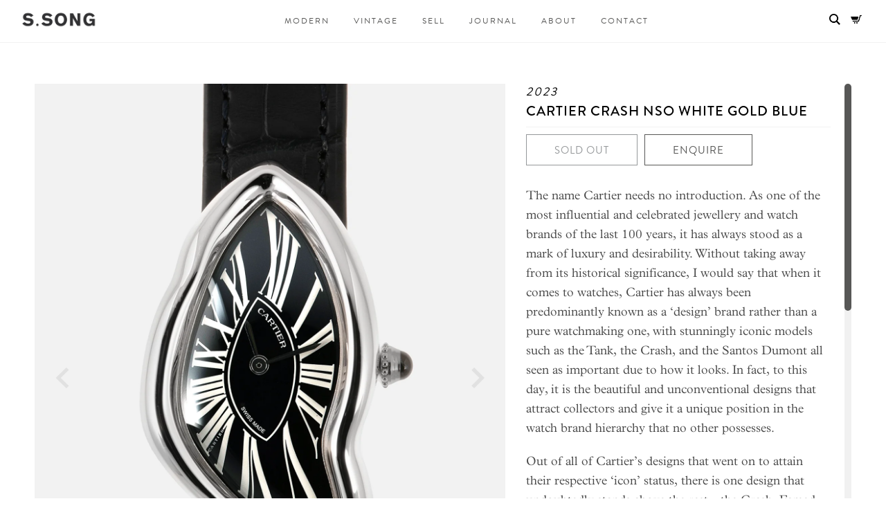

--- FILE ---
content_type: text/html; charset=utf-8
request_url: https://www.ssongwatches.com/products/cartier-crash-nso-white-gold-blue
body_size: 15115
content:
<!doctype html>
<!--[if IE 9]> <html class="ie9 no-js" lang="en"> <![endif]-->
<!--[if (gt IE 9)|!(IE)]><!--> <html class="no-js" lang="en"> <!--<![endif]-->
<head>
    <meta charset="utf-8">
    <meta http-equiv="X-UA-Compatible" content="IE=edge,chrome=1">
    <meta name="format-detection" content="telephone=no">
    <link rel="shortcut icon" type="image/x-icon" href="//www.ssongwatches.com/cdn/shop/t/1/assets/favicon.png?v=63156133884761177481495597044" />
    
    <title>
    Cartier Crash NSO White Gold Blue Watch | S.Song Vintage Timepieces
    
    
    
    &ndash; S.Song Watches
     
    </title>
    
    <meta name="description" content="The name Cartier needs no introduction. As one of the most influential and celebrated jewellery and watch brands of the last 100 years, it has always stood as a mark of luxury and desirability. Without taking away from its historical significance, I would say that when it comes to watches, Cartier has always been predo">
    
    <meta name="viewport" content="width=device-width, initial-scale=1, maximum-scale=1">
    <script type="text/javascript" src="//fast.fonts.net/jsapi/1eccf01d-6826-41b7-af68-7e35c32717d9.js"></script>
    <script src="https://use.typekit.net/hok4aey.js"></script>
    <script>try{Typekit.load({ async: true });}catch(e){}</script>
    <link rel="stylesheet" href="//www.ssongwatches.com/cdn/shop/t/1/assets/style.css?v=169858355446611076511536726329">
    <link rel="stylesheet" href="//www.ssongwatches.com/cdn/shop/t/1/assets/webfont.css?v=129950556557957499221493796230">
    <script src="//ajax.googleapis.com/ajax/libs/jquery/1.11.0/jquery.min.js"></script>
    <script>window.jQuery || document.write('<script src="js/vendor/jquery-1.11.0.min.js"><\/script>')</script>
    <script src="//www.ssongwatches.com/cdn/shopifycloud/storefront/assets/themes_support/api.jquery-7ab1a3a4.js" type="text/javascript"></script>
    <script src="//www.ssongwatches.com/cdn/shop/t/1/assets/imagesloaded.pkgd.min.js?v=58209854333173575541493869970" type="text/javascript"></script>
    
    
    
    <script>window.performance && window.performance.mark && window.performance.mark('shopify.content_for_header.start');</script><meta id="shopify-digital-wallet" name="shopify-digital-wallet" content="/18729369/digital_wallets/dialog">
<link rel="alternate" type="application/json+oembed" href="https://www.ssongwatches.com/products/cartier-crash-nso-white-gold-blue.oembed">
<script async="async" src="/checkouts/internal/preloads.js?locale=en-US"></script>
<script id="shopify-features" type="application/json">{"accessToken":"1f518604a190a760c1457a261e4455ab","betas":["rich-media-storefront-analytics"],"domain":"www.ssongwatches.com","predictiveSearch":true,"shopId":18729369,"locale":"en"}</script>
<script>var Shopify = Shopify || {};
Shopify.shop = "ssong-watch.myshopify.com";
Shopify.locale = "en";
Shopify.currency = {"active":"USD","rate":"1.0"};
Shopify.country = "US";
Shopify.theme = {"name":"Song","id":171087372,"schema_name":null,"schema_version":null,"theme_store_id":796,"role":"main"};
Shopify.theme.handle = "null";
Shopify.theme.style = {"id":null,"handle":null};
Shopify.cdnHost = "www.ssongwatches.com/cdn";
Shopify.routes = Shopify.routes || {};
Shopify.routes.root = "/";</script>
<script type="module">!function(o){(o.Shopify=o.Shopify||{}).modules=!0}(window);</script>
<script>!function(o){function n(){var o=[];function n(){o.push(Array.prototype.slice.apply(arguments))}return n.q=o,n}var t=o.Shopify=o.Shopify||{};t.loadFeatures=n(),t.autoloadFeatures=n()}(window);</script>
<script id="shop-js-analytics" type="application/json">{"pageType":"product"}</script>
<script defer="defer" async type="module" src="//www.ssongwatches.com/cdn/shopifycloud/shop-js/modules/v2/client.init-shop-cart-sync_BT-GjEfc.en.esm.js"></script>
<script defer="defer" async type="module" src="//www.ssongwatches.com/cdn/shopifycloud/shop-js/modules/v2/chunk.common_D58fp_Oc.esm.js"></script>
<script defer="defer" async type="module" src="//www.ssongwatches.com/cdn/shopifycloud/shop-js/modules/v2/chunk.modal_xMitdFEc.esm.js"></script>
<script type="module">
  await import("//www.ssongwatches.com/cdn/shopifycloud/shop-js/modules/v2/client.init-shop-cart-sync_BT-GjEfc.en.esm.js");
await import("//www.ssongwatches.com/cdn/shopifycloud/shop-js/modules/v2/chunk.common_D58fp_Oc.esm.js");
await import("//www.ssongwatches.com/cdn/shopifycloud/shop-js/modules/v2/chunk.modal_xMitdFEc.esm.js");

  window.Shopify.SignInWithShop?.initShopCartSync?.({"fedCMEnabled":true,"windoidEnabled":true});

</script>
<script id="__st">var __st={"a":18729369,"offset":28800,"reqid":"ca58d7e5-5526-45fc-bb63-0fd9c2099491-1769166452","pageurl":"www.ssongwatches.com\/products\/cartier-crash-nso-white-gold-blue","u":"45f85f3db5f9","p":"product","rtyp":"product","rid":6971076771927};</script>
<script>window.ShopifyPaypalV4VisibilityTracking = true;</script>
<script id="captcha-bootstrap">!function(){'use strict';const t='contact',e='account',n='new_comment',o=[[t,t],['blogs',n],['comments',n],[t,'customer']],c=[[e,'customer_login'],[e,'guest_login'],[e,'recover_customer_password'],[e,'create_customer']],r=t=>t.map((([t,e])=>`form[action*='/${t}']:not([data-nocaptcha='true']) input[name='form_type'][value='${e}']`)).join(','),a=t=>()=>t?[...document.querySelectorAll(t)].map((t=>t.form)):[];function s(){const t=[...o],e=r(t);return a(e)}const i='password',u='form_key',d=['recaptcha-v3-token','g-recaptcha-response','h-captcha-response',i],f=()=>{try{return window.sessionStorage}catch{return}},m='__shopify_v',_=t=>t.elements[u];function p(t,e,n=!1){try{const o=window.sessionStorage,c=JSON.parse(o.getItem(e)),{data:r}=function(t){const{data:e,action:n}=t;return t[m]||n?{data:e,action:n}:{data:t,action:n}}(c);for(const[e,n]of Object.entries(r))t.elements[e]&&(t.elements[e].value=n);n&&o.removeItem(e)}catch(o){console.error('form repopulation failed',{error:o})}}const l='form_type',E='cptcha';function T(t){t.dataset[E]=!0}const w=window,h=w.document,L='Shopify',v='ce_forms',y='captcha';let A=!1;((t,e)=>{const n=(g='f06e6c50-85a8-45c8-87d0-21a2b65856fe',I='https://cdn.shopify.com/shopifycloud/storefront-forms-hcaptcha/ce_storefront_forms_captcha_hcaptcha.v1.5.2.iife.js',D={infoText:'Protected by hCaptcha',privacyText:'Privacy',termsText:'Terms'},(t,e,n)=>{const o=w[L][v],c=o.bindForm;if(c)return c(t,g,e,D).then(n);var r;o.q.push([[t,g,e,D],n]),r=I,A||(h.body.append(Object.assign(h.createElement('script'),{id:'captcha-provider',async:!0,src:r})),A=!0)});var g,I,D;w[L]=w[L]||{},w[L][v]=w[L][v]||{},w[L][v].q=[],w[L][y]=w[L][y]||{},w[L][y].protect=function(t,e){n(t,void 0,e),T(t)},Object.freeze(w[L][y]),function(t,e,n,w,h,L){const[v,y,A,g]=function(t,e,n){const i=e?o:[],u=t?c:[],d=[...i,...u],f=r(d),m=r(i),_=r(d.filter((([t,e])=>n.includes(e))));return[a(f),a(m),a(_),s()]}(w,h,L),I=t=>{const e=t.target;return e instanceof HTMLFormElement?e:e&&e.form},D=t=>v().includes(t);t.addEventListener('submit',(t=>{const e=I(t);if(!e)return;const n=D(e)&&!e.dataset.hcaptchaBound&&!e.dataset.recaptchaBound,o=_(e),c=g().includes(e)&&(!o||!o.value);(n||c)&&t.preventDefault(),c&&!n&&(function(t){try{if(!f())return;!function(t){const e=f();if(!e)return;const n=_(t);if(!n)return;const o=n.value;o&&e.removeItem(o)}(t);const e=Array.from(Array(32),(()=>Math.random().toString(36)[2])).join('');!function(t,e){_(t)||t.append(Object.assign(document.createElement('input'),{type:'hidden',name:u})),t.elements[u].value=e}(t,e),function(t,e){const n=f();if(!n)return;const o=[...t.querySelectorAll(`input[type='${i}']`)].map((({name:t})=>t)),c=[...d,...o],r={};for(const[a,s]of new FormData(t).entries())c.includes(a)||(r[a]=s);n.setItem(e,JSON.stringify({[m]:1,action:t.action,data:r}))}(t,e)}catch(e){console.error('failed to persist form',e)}}(e),e.submit())}));const S=(t,e)=>{t&&!t.dataset[E]&&(n(t,e.some((e=>e===t))),T(t))};for(const o of['focusin','change'])t.addEventListener(o,(t=>{const e=I(t);D(e)&&S(e,y())}));const B=e.get('form_key'),M=e.get(l),P=B&&M;t.addEventListener('DOMContentLoaded',(()=>{const t=y();if(P)for(const e of t)e.elements[l].value===M&&p(e,B);[...new Set([...A(),...v().filter((t=>'true'===t.dataset.shopifyCaptcha))])].forEach((e=>S(e,t)))}))}(h,new URLSearchParams(w.location.search),n,t,e,['guest_login'])})(!0,!0)}();</script>
<script integrity="sha256-4kQ18oKyAcykRKYeNunJcIwy7WH5gtpwJnB7kiuLZ1E=" data-source-attribution="shopify.loadfeatures" defer="defer" src="//www.ssongwatches.com/cdn/shopifycloud/storefront/assets/storefront/load_feature-a0a9edcb.js" crossorigin="anonymous"></script>
<script data-source-attribution="shopify.dynamic_checkout.dynamic.init">var Shopify=Shopify||{};Shopify.PaymentButton=Shopify.PaymentButton||{isStorefrontPortableWallets:!0,init:function(){window.Shopify.PaymentButton.init=function(){};var t=document.createElement("script");t.src="https://www.ssongwatches.com/cdn/shopifycloud/portable-wallets/latest/portable-wallets.en.js",t.type="module",document.head.appendChild(t)}};
</script>
<script data-source-attribution="shopify.dynamic_checkout.buyer_consent">
  function portableWalletsHideBuyerConsent(e){var t=document.getElementById("shopify-buyer-consent"),n=document.getElementById("shopify-subscription-policy-button");t&&n&&(t.classList.add("hidden"),t.setAttribute("aria-hidden","true"),n.removeEventListener("click",e))}function portableWalletsShowBuyerConsent(e){var t=document.getElementById("shopify-buyer-consent"),n=document.getElementById("shopify-subscription-policy-button");t&&n&&(t.classList.remove("hidden"),t.removeAttribute("aria-hidden"),n.addEventListener("click",e))}window.Shopify?.PaymentButton&&(window.Shopify.PaymentButton.hideBuyerConsent=portableWalletsHideBuyerConsent,window.Shopify.PaymentButton.showBuyerConsent=portableWalletsShowBuyerConsent);
</script>
<script data-source-attribution="shopify.dynamic_checkout.cart.bootstrap">document.addEventListener("DOMContentLoaded",(function(){function t(){return document.querySelector("shopify-accelerated-checkout-cart, shopify-accelerated-checkout")}if(t())Shopify.PaymentButton.init();else{new MutationObserver((function(e,n){t()&&(Shopify.PaymentButton.init(),n.disconnect())})).observe(document.body,{childList:!0,subtree:!0})}}));
</script>

<script>window.performance && window.performance.mark && window.performance.mark('shopify.content_for_header.end');</script>
    <!-- /snippets/social-meta-tags.liquid -->
<meta property="og:site_name" content="S.Song Watches">
<meta property="og:url" content="https://www.ssongwatches.com/products/cartier-crash-nso-white-gold-blue">
<meta property="og:title" content="Cartier Crash NSO White Gold Blue">
<meta property="og:type" content="product">
<meta property="og:description" content="The name Cartier needs no introduction. As one of the most influential and celebrated jewellery and watch brands of the last 100 years, it has always stood as a mark of luxury and desirability. Without taking away from its historical significance, I would say that when it comes to watches, Cartier has always been predo"><meta property="og:image" content="http://www.ssongwatches.com/cdn/shop/files/Cartier-Crash-NSO-WG-Blue_0039_Layer-111_1024x1024.png?v=1703052254">
<meta property="og:image:secure_url" content="https://www.ssongwatches.com/cdn/shop/files/Cartier-Crash-NSO-WG-Blue_0039_Layer-111_1024x1024.png?v=1703052254">

<meta name="twitter:site" content="@">
<meta name="twitter:card" content="summary_large_image">
<meta name="twitter:title" content="Cartier Crash NSO White Gold Blue">
<meta name="twitter:description" content="The name Cartier needs no introduction. As one of the most influential and celebrated jewellery and watch brands of the last 100 years, it has always stood as a mark of luxury and desirability. Without taking away from its historical significance, I would say that when it comes to watches, Cartier has always been predo">

<link rel="canonical" href="https://www.ssongwatches.com/products/cartier-crash-nso-white-gold-blue">
<link href="https://monorail-edge.shopifysvc.com" rel="dns-prefetch">
<script>(function(){if ("sendBeacon" in navigator && "performance" in window) {try {var session_token_from_headers = performance.getEntriesByType('navigation')[0].serverTiming.find(x => x.name == '_s').description;} catch {var session_token_from_headers = undefined;}var session_cookie_matches = document.cookie.match(/_shopify_s=([^;]*)/);var session_token_from_cookie = session_cookie_matches && session_cookie_matches.length === 2 ? session_cookie_matches[1] : "";var session_token = session_token_from_headers || session_token_from_cookie || "";function handle_abandonment_event(e) {var entries = performance.getEntries().filter(function(entry) {return /monorail-edge.shopifysvc.com/.test(entry.name);});if (!window.abandonment_tracked && entries.length === 0) {window.abandonment_tracked = true;var currentMs = Date.now();var navigation_start = performance.timing.navigationStart;var payload = {shop_id: 18729369,url: window.location.href,navigation_start,duration: currentMs - navigation_start,session_token,page_type: "product"};window.navigator.sendBeacon("https://monorail-edge.shopifysvc.com/v1/produce", JSON.stringify({schema_id: "online_store_buyer_site_abandonment/1.1",payload: payload,metadata: {event_created_at_ms: currentMs,event_sent_at_ms: currentMs}}));}}window.addEventListener('pagehide', handle_abandonment_event);}}());</script>
<script id="web-pixels-manager-setup">(function e(e,d,r,n,o){if(void 0===o&&(o={}),!Boolean(null===(a=null===(i=window.Shopify)||void 0===i?void 0:i.analytics)||void 0===a?void 0:a.replayQueue)){var i,a;window.Shopify=window.Shopify||{};var t=window.Shopify;t.analytics=t.analytics||{};var s=t.analytics;s.replayQueue=[],s.publish=function(e,d,r){return s.replayQueue.push([e,d,r]),!0};try{self.performance.mark("wpm:start")}catch(e){}var l=function(){var e={modern:/Edge?\/(1{2}[4-9]|1[2-9]\d|[2-9]\d{2}|\d{4,})\.\d+(\.\d+|)|Firefox\/(1{2}[4-9]|1[2-9]\d|[2-9]\d{2}|\d{4,})\.\d+(\.\d+|)|Chrom(ium|e)\/(9{2}|\d{3,})\.\d+(\.\d+|)|(Maci|X1{2}).+ Version\/(15\.\d+|(1[6-9]|[2-9]\d|\d{3,})\.\d+)([,.]\d+|)( \(\w+\)|)( Mobile\/\w+|) Safari\/|Chrome.+OPR\/(9{2}|\d{3,})\.\d+\.\d+|(CPU[ +]OS|iPhone[ +]OS|CPU[ +]iPhone|CPU IPhone OS|CPU iPad OS)[ +]+(15[._]\d+|(1[6-9]|[2-9]\d|\d{3,})[._]\d+)([._]\d+|)|Android:?[ /-](13[3-9]|1[4-9]\d|[2-9]\d{2}|\d{4,})(\.\d+|)(\.\d+|)|Android.+Firefox\/(13[5-9]|1[4-9]\d|[2-9]\d{2}|\d{4,})\.\d+(\.\d+|)|Android.+Chrom(ium|e)\/(13[3-9]|1[4-9]\d|[2-9]\d{2}|\d{4,})\.\d+(\.\d+|)|SamsungBrowser\/([2-9]\d|\d{3,})\.\d+/,legacy:/Edge?\/(1[6-9]|[2-9]\d|\d{3,})\.\d+(\.\d+|)|Firefox\/(5[4-9]|[6-9]\d|\d{3,})\.\d+(\.\d+|)|Chrom(ium|e)\/(5[1-9]|[6-9]\d|\d{3,})\.\d+(\.\d+|)([\d.]+$|.*Safari\/(?![\d.]+ Edge\/[\d.]+$))|(Maci|X1{2}).+ Version\/(10\.\d+|(1[1-9]|[2-9]\d|\d{3,})\.\d+)([,.]\d+|)( \(\w+\)|)( Mobile\/\w+|) Safari\/|Chrome.+OPR\/(3[89]|[4-9]\d|\d{3,})\.\d+\.\d+|(CPU[ +]OS|iPhone[ +]OS|CPU[ +]iPhone|CPU IPhone OS|CPU iPad OS)[ +]+(10[._]\d+|(1[1-9]|[2-9]\d|\d{3,})[._]\d+)([._]\d+|)|Android:?[ /-](13[3-9]|1[4-9]\d|[2-9]\d{2}|\d{4,})(\.\d+|)(\.\d+|)|Mobile Safari.+OPR\/([89]\d|\d{3,})\.\d+\.\d+|Android.+Firefox\/(13[5-9]|1[4-9]\d|[2-9]\d{2}|\d{4,})\.\d+(\.\d+|)|Android.+Chrom(ium|e)\/(13[3-9]|1[4-9]\d|[2-9]\d{2}|\d{4,})\.\d+(\.\d+|)|Android.+(UC? ?Browser|UCWEB|U3)[ /]?(15\.([5-9]|\d{2,})|(1[6-9]|[2-9]\d|\d{3,})\.\d+)\.\d+|SamsungBrowser\/(5\.\d+|([6-9]|\d{2,})\.\d+)|Android.+MQ{2}Browser\/(14(\.(9|\d{2,})|)|(1[5-9]|[2-9]\d|\d{3,})(\.\d+|))(\.\d+|)|K[Aa][Ii]OS\/(3\.\d+|([4-9]|\d{2,})\.\d+)(\.\d+|)/},d=e.modern,r=e.legacy,n=navigator.userAgent;return n.match(d)?"modern":n.match(r)?"legacy":"unknown"}(),u="modern"===l?"modern":"legacy",c=(null!=n?n:{modern:"",legacy:""})[u],f=function(e){return[e.baseUrl,"/wpm","/b",e.hashVersion,"modern"===e.buildTarget?"m":"l",".js"].join("")}({baseUrl:d,hashVersion:r,buildTarget:u}),m=function(e){var d=e.version,r=e.bundleTarget,n=e.surface,o=e.pageUrl,i=e.monorailEndpoint;return{emit:function(e){var a=e.status,t=e.errorMsg,s=(new Date).getTime(),l=JSON.stringify({metadata:{event_sent_at_ms:s},events:[{schema_id:"web_pixels_manager_load/3.1",payload:{version:d,bundle_target:r,page_url:o,status:a,surface:n,error_msg:t},metadata:{event_created_at_ms:s}}]});if(!i)return console&&console.warn&&console.warn("[Web Pixels Manager] No Monorail endpoint provided, skipping logging."),!1;try{return self.navigator.sendBeacon.bind(self.navigator)(i,l)}catch(e){}var u=new XMLHttpRequest;try{return u.open("POST",i,!0),u.setRequestHeader("Content-Type","text/plain"),u.send(l),!0}catch(e){return console&&console.warn&&console.warn("[Web Pixels Manager] Got an unhandled error while logging to Monorail."),!1}}}}({version:r,bundleTarget:l,surface:e.surface,pageUrl:self.location.href,monorailEndpoint:e.monorailEndpoint});try{o.browserTarget=l,function(e){var d=e.src,r=e.async,n=void 0===r||r,o=e.onload,i=e.onerror,a=e.sri,t=e.scriptDataAttributes,s=void 0===t?{}:t,l=document.createElement("script"),u=document.querySelector("head"),c=document.querySelector("body");if(l.async=n,l.src=d,a&&(l.integrity=a,l.crossOrigin="anonymous"),s)for(var f in s)if(Object.prototype.hasOwnProperty.call(s,f))try{l.dataset[f]=s[f]}catch(e){}if(o&&l.addEventListener("load",o),i&&l.addEventListener("error",i),u)u.appendChild(l);else{if(!c)throw new Error("Did not find a head or body element to append the script");c.appendChild(l)}}({src:f,async:!0,onload:function(){if(!function(){var e,d;return Boolean(null===(d=null===(e=window.Shopify)||void 0===e?void 0:e.analytics)||void 0===d?void 0:d.initialized)}()){var d=window.webPixelsManager.init(e)||void 0;if(d){var r=window.Shopify.analytics;r.replayQueue.forEach((function(e){var r=e[0],n=e[1],o=e[2];d.publishCustomEvent(r,n,o)})),r.replayQueue=[],r.publish=d.publishCustomEvent,r.visitor=d.visitor,r.initialized=!0}}},onerror:function(){return m.emit({status:"failed",errorMsg:"".concat(f," has failed to load")})},sri:function(e){var d=/^sha384-[A-Za-z0-9+/=]+$/;return"string"==typeof e&&d.test(e)}(c)?c:"",scriptDataAttributes:o}),m.emit({status:"loading"})}catch(e){m.emit({status:"failed",errorMsg:(null==e?void 0:e.message)||"Unknown error"})}}})({shopId: 18729369,storefrontBaseUrl: "https://www.ssongwatches.com",extensionsBaseUrl: "https://extensions.shopifycdn.com/cdn/shopifycloud/web-pixels-manager",monorailEndpoint: "https://monorail-edge.shopifysvc.com/unstable/produce_batch",surface: "storefront-renderer",enabledBetaFlags: ["2dca8a86"],webPixelsConfigList: [{"id":"shopify-app-pixel","configuration":"{}","eventPayloadVersion":"v1","runtimeContext":"STRICT","scriptVersion":"0450","apiClientId":"shopify-pixel","type":"APP","privacyPurposes":["ANALYTICS","MARKETING"]},{"id":"shopify-custom-pixel","eventPayloadVersion":"v1","runtimeContext":"LAX","scriptVersion":"0450","apiClientId":"shopify-pixel","type":"CUSTOM","privacyPurposes":["ANALYTICS","MARKETING"]}],isMerchantRequest: false,initData: {"shop":{"name":"S.Song Watches","paymentSettings":{"currencyCode":"USD"},"myshopifyDomain":"ssong-watch.myshopify.com","countryCode":"SG","storefrontUrl":"https:\/\/www.ssongwatches.com"},"customer":null,"cart":null,"checkout":null,"productVariants":[{"price":{"amount":220000.0,"currencyCode":"USD"},"product":{"title":"Cartier Crash NSO White Gold Blue","vendor":"2023","id":"6971076771927","untranslatedTitle":"Cartier Crash NSO White Gold Blue","url":"\/products\/cartier-crash-nso-white-gold-blue","type":"Watch"},"id":"40408049057879","image":{"src":"\/\/www.ssongwatches.com\/cdn\/shop\/files\/Cartier-Crash-NSO-WG-Blue_0039_Layer-111.png?v=1703052254"},"sku":null,"title":"Default Title","untranslatedTitle":"Default Title"}],"purchasingCompany":null},},"https://www.ssongwatches.com/cdn","fcfee988w5aeb613cpc8e4bc33m6693e112",{"modern":"","legacy":""},{"shopId":"18729369","storefrontBaseUrl":"https:\/\/www.ssongwatches.com","extensionBaseUrl":"https:\/\/extensions.shopifycdn.com\/cdn\/shopifycloud\/web-pixels-manager","surface":"storefront-renderer","enabledBetaFlags":"[\"2dca8a86\"]","isMerchantRequest":"false","hashVersion":"fcfee988w5aeb613cpc8e4bc33m6693e112","publish":"custom","events":"[[\"page_viewed\",{}],[\"product_viewed\",{\"productVariant\":{\"price\":{\"amount\":220000.0,\"currencyCode\":\"USD\"},\"product\":{\"title\":\"Cartier Crash NSO White Gold Blue\",\"vendor\":\"2023\",\"id\":\"6971076771927\",\"untranslatedTitle\":\"Cartier Crash NSO White Gold Blue\",\"url\":\"\/products\/cartier-crash-nso-white-gold-blue\",\"type\":\"Watch\"},\"id\":\"40408049057879\",\"image\":{\"src\":\"\/\/www.ssongwatches.com\/cdn\/shop\/files\/Cartier-Crash-NSO-WG-Blue_0039_Layer-111.png?v=1703052254\"},\"sku\":null,\"title\":\"Default Title\",\"untranslatedTitle\":\"Default Title\"}}]]"});</script><script>
  window.ShopifyAnalytics = window.ShopifyAnalytics || {};
  window.ShopifyAnalytics.meta = window.ShopifyAnalytics.meta || {};
  window.ShopifyAnalytics.meta.currency = 'USD';
  var meta = {"product":{"id":6971076771927,"gid":"gid:\/\/shopify\/Product\/6971076771927","vendor":"2023","type":"Watch","handle":"cartier-crash-nso-white-gold-blue","variants":[{"id":40408049057879,"price":22000000,"name":"Cartier Crash NSO White Gold Blue","public_title":null,"sku":null}],"remote":false},"page":{"pageType":"product","resourceType":"product","resourceId":6971076771927,"requestId":"ca58d7e5-5526-45fc-bb63-0fd9c2099491-1769166452"}};
  for (var attr in meta) {
    window.ShopifyAnalytics.meta[attr] = meta[attr];
  }
</script>
<script class="analytics">
  (function () {
    var customDocumentWrite = function(content) {
      var jquery = null;

      if (window.jQuery) {
        jquery = window.jQuery;
      } else if (window.Checkout && window.Checkout.$) {
        jquery = window.Checkout.$;
      }

      if (jquery) {
        jquery('body').append(content);
      }
    };

    var hasLoggedConversion = function(token) {
      if (token) {
        return document.cookie.indexOf('loggedConversion=' + token) !== -1;
      }
      return false;
    }

    var setCookieIfConversion = function(token) {
      if (token) {
        var twoMonthsFromNow = new Date(Date.now());
        twoMonthsFromNow.setMonth(twoMonthsFromNow.getMonth() + 2);

        document.cookie = 'loggedConversion=' + token + '; expires=' + twoMonthsFromNow;
      }
    }

    var trekkie = window.ShopifyAnalytics.lib = window.trekkie = window.trekkie || [];
    if (trekkie.integrations) {
      return;
    }
    trekkie.methods = [
      'identify',
      'page',
      'ready',
      'track',
      'trackForm',
      'trackLink'
    ];
    trekkie.factory = function(method) {
      return function() {
        var args = Array.prototype.slice.call(arguments);
        args.unshift(method);
        trekkie.push(args);
        return trekkie;
      };
    };
    for (var i = 0; i < trekkie.methods.length; i++) {
      var key = trekkie.methods[i];
      trekkie[key] = trekkie.factory(key);
    }
    trekkie.load = function(config) {
      trekkie.config = config || {};
      trekkie.config.initialDocumentCookie = document.cookie;
      var first = document.getElementsByTagName('script')[0];
      var script = document.createElement('script');
      script.type = 'text/javascript';
      script.onerror = function(e) {
        var scriptFallback = document.createElement('script');
        scriptFallback.type = 'text/javascript';
        scriptFallback.onerror = function(error) {
                var Monorail = {
      produce: function produce(monorailDomain, schemaId, payload) {
        var currentMs = new Date().getTime();
        var event = {
          schema_id: schemaId,
          payload: payload,
          metadata: {
            event_created_at_ms: currentMs,
            event_sent_at_ms: currentMs
          }
        };
        return Monorail.sendRequest("https://" + monorailDomain + "/v1/produce", JSON.stringify(event));
      },
      sendRequest: function sendRequest(endpointUrl, payload) {
        // Try the sendBeacon API
        if (window && window.navigator && typeof window.navigator.sendBeacon === 'function' && typeof window.Blob === 'function' && !Monorail.isIos12()) {
          var blobData = new window.Blob([payload], {
            type: 'text/plain'
          });

          if (window.navigator.sendBeacon(endpointUrl, blobData)) {
            return true;
          } // sendBeacon was not successful

        } // XHR beacon

        var xhr = new XMLHttpRequest();

        try {
          xhr.open('POST', endpointUrl);
          xhr.setRequestHeader('Content-Type', 'text/plain');
          xhr.send(payload);
        } catch (e) {
          console.log(e);
        }

        return false;
      },
      isIos12: function isIos12() {
        return window.navigator.userAgent.lastIndexOf('iPhone; CPU iPhone OS 12_') !== -1 || window.navigator.userAgent.lastIndexOf('iPad; CPU OS 12_') !== -1;
      }
    };
    Monorail.produce('monorail-edge.shopifysvc.com',
      'trekkie_storefront_load_errors/1.1',
      {shop_id: 18729369,
      theme_id: 171087372,
      app_name: "storefront",
      context_url: window.location.href,
      source_url: "//www.ssongwatches.com/cdn/s/trekkie.storefront.8d95595f799fbf7e1d32231b9a28fd43b70c67d3.min.js"});

        };
        scriptFallback.async = true;
        scriptFallback.src = '//www.ssongwatches.com/cdn/s/trekkie.storefront.8d95595f799fbf7e1d32231b9a28fd43b70c67d3.min.js';
        first.parentNode.insertBefore(scriptFallback, first);
      };
      script.async = true;
      script.src = '//www.ssongwatches.com/cdn/s/trekkie.storefront.8d95595f799fbf7e1d32231b9a28fd43b70c67d3.min.js';
      first.parentNode.insertBefore(script, first);
    };
    trekkie.load(
      {"Trekkie":{"appName":"storefront","development":false,"defaultAttributes":{"shopId":18729369,"isMerchantRequest":null,"themeId":171087372,"themeCityHash":"978573029502630299","contentLanguage":"en","currency":"USD","eventMetadataId":"507fa48d-9008-4e9c-84e4-4375ac7edcc7"},"isServerSideCookieWritingEnabled":true,"monorailRegion":"shop_domain","enabledBetaFlags":["65f19447"]},"Session Attribution":{},"S2S":{"facebookCapiEnabled":false,"source":"trekkie-storefront-renderer","apiClientId":580111}}
    );

    var loaded = false;
    trekkie.ready(function() {
      if (loaded) return;
      loaded = true;

      window.ShopifyAnalytics.lib = window.trekkie;

      var originalDocumentWrite = document.write;
      document.write = customDocumentWrite;
      try { window.ShopifyAnalytics.merchantGoogleAnalytics.call(this); } catch(error) {};
      document.write = originalDocumentWrite;

      window.ShopifyAnalytics.lib.page(null,{"pageType":"product","resourceType":"product","resourceId":6971076771927,"requestId":"ca58d7e5-5526-45fc-bb63-0fd9c2099491-1769166452","shopifyEmitted":true});

      var match = window.location.pathname.match(/checkouts\/(.+)\/(thank_you|post_purchase)/)
      var token = match? match[1]: undefined;
      if (!hasLoggedConversion(token)) {
        setCookieIfConversion(token);
        window.ShopifyAnalytics.lib.track("Viewed Product",{"currency":"USD","variantId":40408049057879,"productId":6971076771927,"productGid":"gid:\/\/shopify\/Product\/6971076771927","name":"Cartier Crash NSO White Gold Blue","price":"220000.00","sku":null,"brand":"2023","variant":null,"category":"Watch","nonInteraction":true,"remote":false},undefined,undefined,{"shopifyEmitted":true});
      window.ShopifyAnalytics.lib.track("monorail:\/\/trekkie_storefront_viewed_product\/1.1",{"currency":"USD","variantId":40408049057879,"productId":6971076771927,"productGid":"gid:\/\/shopify\/Product\/6971076771927","name":"Cartier Crash NSO White Gold Blue","price":"220000.00","sku":null,"brand":"2023","variant":null,"category":"Watch","nonInteraction":true,"remote":false,"referer":"https:\/\/www.ssongwatches.com\/products\/cartier-crash-nso-white-gold-blue"});
      }
    });


        var eventsListenerScript = document.createElement('script');
        eventsListenerScript.async = true;
        eventsListenerScript.src = "//www.ssongwatches.com/cdn/shopifycloud/storefront/assets/shop_events_listener-3da45d37.js";
        document.getElementsByTagName('head')[0].appendChild(eventsListenerScript);

})();</script>
<script
  defer
  src="https://www.ssongwatches.com/cdn/shopifycloud/perf-kit/shopify-perf-kit-3.0.4.min.js"
  data-application="storefront-renderer"
  data-shop-id="18729369"
  data-render-region="gcp-us-central1"
  data-page-type="product"
  data-theme-instance-id="171087372"
  data-theme-name=""
  data-theme-version=""
  data-monorail-region="shop_domain"
  data-resource-timing-sampling-rate="10"
  data-shs="true"
  data-shs-beacon="true"
  data-shs-export-with-fetch="true"
  data-shs-logs-sample-rate="1"
  data-shs-beacon-endpoint="https://www.ssongwatches.com/api/collect"
></script>
</head>

<body>
    <script>
        var money_format = "${{amount}}";
    </script>
    
<script src="//www.ssongwatches.com/cdn/shop/t/1/assets/jquery.cookie.js?v=61671871682430135081495184903" type="text/javascript"></script>
<link href="//www.ssongwatches.com/cdn/shop/t/1/assets/magnific-popup.css?v=163095813870640300171495597555" rel="stylesheet" type="text/css" media="all" />
<script src="//www.ssongwatches.com/cdn/shop/t/1/assets/jquery.magnific-popup.min.js?v=184369421263510081681495184362" type="text/javascript"></script>

<div class="global-popup mfp-hide" id="mailing-list-popup">
  <div class="global-popup-inner">
    <h3 class="global-header">Be the first to find out about new watches and content</h3>
    <form class="footer-email-con" target="_blank" method="POST" action="//ssongwatches.us16.list-manage.com/subscribe/post?u=30c098a7e23b290eeb2f918f7&amp;id=a0ddadd84e">
      <input type="text" name="EMAIL" placeholder="Enter email address" class="footer-email">
      <input type="submit" value="Subscribe" class="footer-subscribe">
    </form>
  </div>
</div>

<script>
  $(function(){

    var duration = 40 * 1000;
    var check_cookie = $.cookie('mailing_list_popup');
    if(check_cookie == null){
      $.cookie('mailing_list_popup', 'expires_seven_days', { expires: 5 });
      setTimeout(function(){
       $.magnificPopup.open({
        items: {
          src: '#mailing-list-popup',
          type: 'inline'
        }
      });
     },duration);
    }

    $(".global-popup-close").on("click",function(e){
      e.preventDefault();
      $.magnificPopup.close();
    });

    $(".global-popup form").on("submit",function(){
      $.magnificPopup.close();
    });
  });

</script>

    <div id="shopify-section-header" class="shopify-section">
<header>
  <div class="show-mobile hide-tablet">
    <div class="header-con clear">
      <div class="header-logo col-5">
        <a href="/"><img src="//www.ssongwatches.com/cdn/shop/t/1/assets/LOGO2.png?v=46134775367977238701495121718"></a>
      </div>
      <div class="header-top-icons col-7">
        <div class="header-top-buttons">
          <div class="header-icon header-menu" id="header-menu-mobile"></div>
          <div class="header-icon header-search" id="header-search-mobile"></div>
          <!-- <a class="header-icon header-account" href="/account"></a> -->
          <a class="header-icon header-cart" href="/cart"><span class="header-cart-count hide-mobile">0</span></a>
        </div>
      </div>
    </div>

    <nav id="header-menu-dropdown-mobile" class="header-nav hide-mobile">
      <ul>
        
        <li class="parent">
          <a href="/collections/modern" class="parent-link">Modern</a>
         <!--  <div id="" class="header-dropdown-menu-con">
            <div class="dropdown-con">

              

            </div>
          </div> -->
        </li>
        
        <li class="parent">
          <a href="/collections/vintage" class="parent-link">Vintage</a>
         <!--  <div id="" class="header-dropdown-menu-con">
            <div class="dropdown-con">

              

            </div>
          </div> -->
        </li>
        
        <li class="parent">
          <a href="/pages/sell-your-watch" class="parent-link">Sell</a>
         <!--  <div id="" class="header-dropdown-menu-con">
            <div class="dropdown-con">

              

            </div>
          </div> -->
        </li>
        
        <li class="parent">
          <a href="/blogs/journal" class="parent-link">Journal</a>
         <!--  <div id="" class="header-dropdown-menu-con">
            <div class="dropdown-con">

              

            </div>
          </div> -->
        </li>
        
        <li class="parent">
          <a href="/pages/about" class="parent-link">About</a>
         <!--  <div id="" class="header-dropdown-menu-con">
            <div class="dropdown-con">

              

            </div>
          </div> -->
        </li>
        
        <li class="parent">
          <a href="/pages/contact" class="parent-link">Contact</a>
         <!--  <div id="" class="header-dropdown-menu-con">
            <div class="dropdown-con">

              

            </div>
          </div> -->
        </li>
        
      </ul>
    </nav>


    <div id="header-search-dropdown-mobile" class="header-dropdown-con hide-mobile">
      <div class="header-search-con header-top-buttons">
        <form action="/search" class="search-form">
          <input type="hidden" name='q' id='q' value=''>
          <input type="text" value="" placeholder="search" class="header-search-bar">
          <input type="hidden" name="type" value="product">
          <input type="submit" class="global-link" value="Search">
        </form>
      </div>
    </div>
  </div>




  <div class="hide-mobile show-tablet">
    <div class="header-con clear">
      <div class="header-top clear">

        <div class="header-top-right">
          <nav id="" class="header-nav">
            <div class="header-left-right header-logo left">
              <a href="/"><img src="//www.ssongwatches.com/cdn/shop/t/1/assets/LOGO2.png?v=46134775367977238701495121718">
              </a>
            </div>

            <div class="header-left-right header-icon-con right">
              <div class="header-icon header-search" id="header-search-desktop"></div>

             <!--  <a class="header-icon header-account" href="/account"></a> -->

              <a class="header-icon header-cart" href="/cart"><span class="header-cart-count hide-mobile">0</span></a>

            </div>

            <ul>
              
              <li class="parent">
                <a href="/collections/modern" class="parent-link">Modern</a>
                <!-- <div id="" class="header-dropdown-menu-con">
                  <div class="dropdown-con">

                    

                  </div>
                </div> -->

              </li>
              
              <li class="parent">
                <a href="/collections/vintage" class="parent-link">Vintage</a>
                <!-- <div id="" class="header-dropdown-menu-con">
                  <div class="dropdown-con">

                    

                  </div>
                </div> -->

              </li>
              
              <li class="parent">
                <a href="/pages/sell-your-watch" class="parent-link">Sell</a>
                <!-- <div id="" class="header-dropdown-menu-con">
                  <div class="dropdown-con">

                    

                  </div>
                </div> -->

              </li>
              
              <li class="parent">
                <a href="/blogs/journal" class="parent-link">Journal</a>
                <!-- <div id="" class="header-dropdown-menu-con">
                  <div class="dropdown-con">

                    

                  </div>
                </div> -->

              </li>
              
              <li class="parent">
                <a href="/pages/about" class="parent-link">About</a>
                <!-- <div id="" class="header-dropdown-menu-con">
                  <div class="dropdown-con">

                    

                  </div>
                </div> -->

              </li>
              
              <li class="parent">
                <a href="/pages/contact" class="parent-link">Contact</a>
                <!-- <div id="" class="header-dropdown-menu-con">
                  <div class="dropdown-con">

                    

                  </div>
                </div> -->

              </li>
              
            </ul>
          </nav>
        </div>
      </div>
    </div>
  </div>

  <aside class="header-cart-con">
	<a href="JavaScript:window.close()" class="header-cart-close"></a>
	<div class="header-cart-top">
		<h3>Added to cart</h3>
		<div class="header-cart-top-items-list">
			<div class="header-cart-top-items-each">
				<div class="header-cart-top-items-each-img">
					<a href="" class="header-cart-image-link">
						<img src="//www.ssongwatches.com/cdn/shopifycloud/storefront/assets/no-image-2048-a2addb12_300x300_crop_center.gif" alt="" class="image" / >
					</a>
				</div>
				<div class="header-cart-top-items-each-info relative small">	
					<div class="global-product-name">
						<a class="cart-product-name header-cart-product-name" href=""></a>
					</div>
					<div class="header-cart-top-items-each-info-controls">
						<div class="global-price header-cart-price"></div>
					</div>
				</div>
			</div>
		</div>
	</div>

	<div class="header-cart-bottom">
		<div class="header-cart-buttons">
			<div class="global-button reverse cart-button">
				<a href="/cart">View Cart</a>
			</div>
		</div>
	</div>
	
</aside>


  <div id="header-search-dropdown-desktop" class="header-dropdown-con hide-mobile">
    <div class="header-search-con header-top-buttons">
      <form action="/search" class="search-form">
        <input type="hidden" name='q' id='q' value=''>
        <input type="text" value="" placeholder="search" class="header-search-bar">
        <input type="hidden" name="type" value="product">
        <input type="submit" class="global-link" value="Search">
      </form>
    </div>
  </div>
</header></div>
    <link href="//www.ssongwatches.com/cdn/shop/t/1/assets/jquery.jscrollpane.css?v=143134929891595911291505115236" rel="stylesheet" type="text/css" media="all" />
<script src="//www.ssongwatches.com/cdn/shop/t/1/assets/jquery.mousewheel.js?v=39587431036774307851504449085" type="text/javascript"></script>
<script src="//www.ssongwatches.com/cdn/shop/t/1/assets/jquery.jscrollpane.min.js?v=125658670069333922731504449112" type="text/javascript"></script>



<div class="global-popup mfp-hide" id="global-stock-message">
	<div class="global-popup-inner">
		<h3 class="global-header">Out of stock</h3>
		<div class="rte">
			<p>
				Sorry this item is currently out of stock.
			</p>
		</div>
	</div>
</div>


<div class="mfp-hide product-enquiry-popup">
	<div class="product-enquiry-popup-inner">
		<h3 class="global-header" id="enquiry-info">
			Enquire about Cartier Crash NSO White Gold Blue
		</h3>
		<h3 class="global-header" id="enquiry-buy">
			Enquire to buy Cartier Crash NSO White Gold Blue
		</h3>
		<form method="post" action="/contact#contact_form" id="contact_form" accept-charset="UTF-8" class="contact-form"><input type="hidden" name="form_type" value="contact" /><input type="hidden" name="utf8" value="✓" />
		
		<div class="contact-form">
			<div class="contact-form-each">
				<label for="name">Name</label>
				<input type="text" name="contact[name]" id="name" class="input" placeholder="">
			</div>
			<div class="contact-form-each">
				<label for="email">Email</label>
				<input type="email" name="contact[email]" id="email" class="input" placeholder="">
			</div>
			<div class="contact-form-each">
				<label for="message">Message</label>
				<textarea rows="5" name="contact[body]" id="message" placeholder="" class="input"></textarea>
			</div>
			<input type="hidden" name="contact[subject]" id="subject" value="Cartier Crash NSO White Gold Blue">
			<button type="submit" class="global-button white" id="contact-form-button">
				Submit enquiry
			</button>
		</div>
		</form>
	</div>
</div>

<script>
	$(function(){
		$(".product-enquiry-popup-close").on("click",function(e){
			e.preventDefault();
			$.magnificPopup.close();
		});
		$(".product-enquire-button").on("click",function(e){
			e.preventDefault();
			$("#enquiry-buy").hide();
			$("#enquiry-info").show();
			$("#subject").val("Enquiry about Cartier Crash NSO White Gold Blue");
			$.magnificPopup.open({
				items: {
					src: '.product-enquiry-popup',
					type: 'inline'
				}
			});
		});

		var sending = false;
		$("#contact_form").on("submit",function(e){
			error = true;
			t = $("#contact-form-button");
			$(".product-enquiry-popup .error").remove();
			name = $("#name").val().trim();
			email = $("#email").val().trim();
			message = $("#message").val().trim();
			subject = $("#subject").val().trim();

			if(! name)
			{
				$("#name").after("<div class='error'>Please enter your name.</div>");
				error = false;
			}
			if(! email)
			{
				$("#email").after("<div class='error'>Please enter your email.</div>");
				error = false;
			}
			if(! message)
			{
				$("#message").after("<div class='error'>Please enter your message.</div>");
				error = false;
			}
			if(! error)
			{
				t.html("Submit enquiry");
			}
			console.log(error);
			return error;
		});
	});
</script>

<aside class="global-content-con product-con">
	<div class="container">

		<div class="product-content-each clear">
			<div class="row">
				<div class="product-image-con col-12 col-tablet-6 col-desktop-7 clear">
	<div class="product-image-gallery zoom">
		
		<div class="image-gallery-each">
			<img src="//www.ssongwatches.com/cdn/shop/files/Cartier-Crash-NSO-WG-Blue_0039_Layer-111.png?v=1703052254" alt="Brand: Cartier Year: 2023 Model: Crash Reference Number: WGCH0080, New Special Order Material: 18-carat White Gold (Rhodium Plated) Movement: Cartier Cal. 1917 MC, Manual-Winding Case Dimensions: 42mm x 24mm (Asymmetrical Case) Strap: Cartier Black Alligator Strap with Signed 18-carat White Gold ‘Crash’ Deployant Buckle">
		</div>
		
		<div class="image-gallery-each">
			<img src="//www.ssongwatches.com/cdn/shop/files/Cartier-Crash-NSO-WG-Blue_0054_Layer-41.png?v=1703052254" alt="Brand: Cartier Year: 2023 Model: Crash Reference Number: WGCH0080, New Special Order Material: 18-carat White Gold (Rhodium Plated) Movement: Cartier Cal. 1917 MC, Manual-Winding Case Dimensions: 42mm x 24mm (Asymmetrical Case) Strap: Cartier Black Alligator Strap with Signed 18-carat White Gold ‘Crash’ Deployant Buckle">
		</div>
		
		<div class="image-gallery-each">
			<img src="//www.ssongwatches.com/cdn/shop/files/Cartier-Crash-NSO-WG-Blue_0053_Layer-42.png?v=1703052254" alt="Brand: Cartier Year: 2023 Model: Crash Reference Number: WGCH0080, New Special Order Material: 18-carat White Gold (Rhodium Plated) Movement: Cartier Cal. 1917 MC, Manual-Winding Case Dimensions: 42mm x 24mm (Asymmetrical Case) Strap: Cartier Black Alligator Strap with Signed 18-carat White Gold ‘Crash’ Deployant Buckle">
		</div>
		
		<div class="image-gallery-each">
			<img src="//www.ssongwatches.com/cdn/shop/files/Cartier-Crash-NSO-WG-Blue_0048_Layer-48.png?v=1703052254" alt="Brand: Cartier Year: 2023 Model: Crash Reference Number: WGCH0080, New Special Order Material: 18-carat White Gold (Rhodium Plated) Movement: Cartier Cal. 1917 MC, Manual-Winding Case Dimensions: 42mm x 24mm (Asymmetrical Case) Strap: Cartier Black Alligator Strap with Signed 18-carat White Gold ‘Crash’ Deployant Buckle">
		</div>
		
		<div class="image-gallery-each">
			<img src="//www.ssongwatches.com/cdn/shop/files/Cartier-Crash-NSO-WG-Blue_0008_Layer-120.png?v=1703052254" alt="Brand: Cartier Year: 2023 Model: Crash Reference Number: WGCH0080, New Special Order Material: 18-carat White Gold (Rhodium Plated) Movement: Cartier Cal. 1917 MC, Manual-Winding Case Dimensions: 42mm x 24mm (Asymmetrical Case) Strap: Cartier Black Alligator Strap with Signed 18-carat White Gold ‘Crash’ Deployant Buckle">
		</div>
		
		<div class="image-gallery-each">
			<img src="//www.ssongwatches.com/cdn/shop/files/Cartier-Crash-NSO-WG-Blue_0046_AAAAAA.png?v=1703052254" alt="Brand: Cartier Year: 2023 Model: Crash Reference Number: WGCH0080, New Special Order Material: 18-carat White Gold (Rhodium Plated) Movement: Cartier Cal. 1917 MC, Manual-Winding Case Dimensions: 42mm x 24mm (Asymmetrical Case) Strap: Cartier Black Alligator Strap with Signed 18-carat White Gold ‘Crash’ Deployant Buckle">
		</div>
		
		<div class="image-gallery-each">
			<img src="//www.ssongwatches.com/cdn/shop/files/Cartier-Crash-NSO-WG-Blue_0040_Layer-110.png?v=1703052254" alt="Brand: Cartier Year: 2023 Model: Crash Reference Number: WGCH0080, New Special Order Material: 18-carat White Gold (Rhodium Plated) Movement: Cartier Cal. 1917 MC, Manual-Winding Case Dimensions: 42mm x 24mm (Asymmetrical Case) Strap: Cartier Black Alligator Strap with Signed 18-carat White Gold ‘Crash’ Deployant Buckle">
		</div>
		
		<div class="image-gallery-each">
			<img src="//www.ssongwatches.com/cdn/shop/files/Cartier-Crash-NSO-WG-Blue_0041_Layer-106.png?v=1703052254" alt="Brand: Cartier Year: 2023 Model: Crash Reference Number: WGCH0080, New Special Order Material: 18-carat White Gold (Rhodium Plated) Movement: Cartier Cal. 1917 MC, Manual-Winding Case Dimensions: 42mm x 24mm (Asymmetrical Case) Strap: Cartier Black Alligator Strap with Signed 18-carat White Gold ‘Crash’ Deployant Buckle">
		</div>
		
		<div class="image-gallery-each">
			<img src="//www.ssongwatches.com/cdn/shop/files/Cartier-Crash-NSO-WG-Blue_0049_Layer-46.png?v=1703052254" alt="Brand: Cartier Year: 2023 Model: Crash Reference Number: WGCH0080, New Special Order Material: 18-carat White Gold (Rhodium Plated) Movement: Cartier Cal. 1917 MC, Manual-Winding Case Dimensions: 42mm x 24mm (Asymmetrical Case) Strap: Cartier Black Alligator Strap with Signed 18-carat White Gold ‘Crash’ Deployant Buckle">
		</div>
		
		<div class="image-gallery-each">
			<img src="//www.ssongwatches.com/cdn/shop/files/Cartier-Crash-NSO-WG-Blue_0051_Layer-43.png?v=1703052254" alt="Brand: Cartier Year: 2023 Model: Crash Reference Number: WGCH0080, New Special Order Material: 18-carat White Gold (Rhodium Plated) Movement: Cartier Cal. 1917 MC, Manual-Winding Case Dimensions: 42mm x 24mm (Asymmetrical Case) Strap: Cartier Black Alligator Strap with Signed 18-carat White Gold ‘Crash’ Deployant Buckle">
		</div>
		
		<div class="image-gallery-each">
			<img src="//www.ssongwatches.com/cdn/shop/files/Cartier-Crash-NSO-WG-Blue_0050_Layer-45.png?v=1703052254" alt="Brand: Cartier Year: 2023 Model: Crash Reference Number: WGCH0080, New Special Order Material: 18-carat White Gold (Rhodium Plated) Movement: Cartier Cal. 1917 MC, Manual-Winding Case Dimensions: 42mm x 24mm (Asymmetrical Case) Strap: Cartier Black Alligator Strap with Signed 18-carat White Gold ‘Crash’ Deployant Buckle">
		</div>
		
		<div class="image-gallery-each">
			<img src="//www.ssongwatches.com/cdn/shop/files/Cartier-Crash-NSO-WG-Blue_0042_Layer-108.png?v=1703052254" alt="Brand: Cartier Year: 2023 Model: Crash Reference Number: WGCH0080, New Special Order Material: 18-carat White Gold (Rhodium Plated) Movement: Cartier Cal. 1917 MC, Manual-Winding Case Dimensions: 42mm x 24mm (Asymmetrical Case) Strap: Cartier Black Alligator Strap with Signed 18-carat White Gold ‘Crash’ Deployant Buckle">
		</div>
		
		<div class="image-gallery-each">
			<img src="//www.ssongwatches.com/cdn/shop/files/Cartier-Crash-NSO-WG-Blue_0047_Layer-47.png?v=1703052254" alt="Brand: Cartier Year: 2023 Model: Crash Reference Number: WGCH0080, New Special Order Material: 18-carat White Gold (Rhodium Plated) Movement: Cartier Cal. 1917 MC, Manual-Winding Case Dimensions: 42mm x 24mm (Asymmetrical Case) Strap: Cartier Black Alligator Strap with Signed 18-carat White Gold ‘Crash’ Deployant Buckle">
		</div>
		
		<div class="image-gallery-each">
			<img src="//www.ssongwatches.com/cdn/shop/files/Cartier-Crash-NSO-WG-Blue_0043_Layer-109.png?v=1703052254" alt="Brand: Cartier Year: 2023 Model: Crash Reference Number: WGCH0080, New Special Order Material: 18-carat White Gold (Rhodium Plated) Movement: Cartier Cal. 1917 MC, Manual-Winding Case Dimensions: 42mm x 24mm (Asymmetrical Case) Strap: Cartier Black Alligator Strap with Signed 18-carat White Gold ‘Crash’ Deployant Buckle">
		</div>
		
		<div class="image-gallery-each">
			<img src="//www.ssongwatches.com/cdn/shop/files/Cartier-Crash-NSO-WG-Blue_0044_Layer-107.png?v=1703052254" alt="Brand: Cartier Year: 2023 Model: Crash Reference Number: WGCH0080, New Special Order Material: 18-carat White Gold (Rhodium Plated) Movement: Cartier Cal. 1917 MC, Manual-Winding Case Dimensions: 42mm x 24mm (Asymmetrical Case) Strap: Cartier Black Alligator Strap with Signed 18-carat White Gold ‘Crash’ Deployant Buckle">
		</div>
		
		<div class="image-gallery-each">
			<img src="//www.ssongwatches.com/cdn/shop/files/Cartier-Crash-NSO-WG-Blue_0045_Layer-105.png?v=1703052254" alt="Brand: Cartier Year: 2023 Model: Crash Reference Number: WGCH0080, New Special Order Material: 18-carat White Gold (Rhodium Plated) Movement: Cartier Cal. 1917 MC, Manual-Winding Case Dimensions: 42mm x 24mm (Asymmetrical Case) Strap: Cartier Black Alligator Strap with Signed 18-carat White Gold ‘Crash’ Deployant Buckle">
		</div>
		
		<div class="image-gallery-each">
			<img src="//www.ssongwatches.com/cdn/shop/files/Cartier-Crash-NSO-WG-Blue_0055_Layer-40.png?v=1703052187" alt="Brand: Cartier Year: 2023 Model: Crash Reference Number: WGCH0080, New Special Order Material: 18-carat White Gold (Rhodium Plated) Movement: Cartier Cal. 1917 MC, Manual-Winding Case Dimensions: 42mm x 24mm (Asymmetrical Case) Strap: Cartier Black Alligator Strap with Signed 18-carat White Gold ‘Crash’ Deployant Buckle">
		</div>
		
	</div>


	<div class="row">

		<div class="product-slider-nav clear">
			
			<div class="slider-nav col-3 col-tablet-3 col-desktop-3" data-index="0">
				<img src="//www.ssongwatches.com/cdn/shop/files/Cartier-Crash-NSO-WG-Blue_0039_Layer-111.png?v=1703052254" alt="Brand: Cartier Year: 2023 Model: Crash Reference Number: WGCH0080, New Special Order Material: 18-carat White Gold (Rhodium Plated) Movement: Cartier Cal. 1917 MC, Manual-Winding Case Dimensions: 42mm x 24mm (Asymmetrical Case) Strap: Cartier Black Alligator Strap with Signed 18-carat White Gold ‘Crash’ Deployant Buckle">
			</div>
			
			<div class="slider-nav col-3 col-tablet-3 col-desktop-3" data-index="1">
				<img src="//www.ssongwatches.com/cdn/shop/files/Cartier-Crash-NSO-WG-Blue_0054_Layer-41.png?v=1703052254" alt="Brand: Cartier Year: 2023 Model: Crash Reference Number: WGCH0080, New Special Order Material: 18-carat White Gold (Rhodium Plated) Movement: Cartier Cal. 1917 MC, Manual-Winding Case Dimensions: 42mm x 24mm (Asymmetrical Case) Strap: Cartier Black Alligator Strap with Signed 18-carat White Gold ‘Crash’ Deployant Buckle">
			</div>
			
			<div class="slider-nav col-3 col-tablet-3 col-desktop-3" data-index="2">
				<img src="//www.ssongwatches.com/cdn/shop/files/Cartier-Crash-NSO-WG-Blue_0053_Layer-42.png?v=1703052254" alt="Brand: Cartier Year: 2023 Model: Crash Reference Number: WGCH0080, New Special Order Material: 18-carat White Gold (Rhodium Plated) Movement: Cartier Cal. 1917 MC, Manual-Winding Case Dimensions: 42mm x 24mm (Asymmetrical Case) Strap: Cartier Black Alligator Strap with Signed 18-carat White Gold ‘Crash’ Deployant Buckle">
			</div>
			
			<div class="slider-nav col-3 col-tablet-3 col-desktop-3" data-index="3">
				<img src="//www.ssongwatches.com/cdn/shop/files/Cartier-Crash-NSO-WG-Blue_0048_Layer-48.png?v=1703052254" alt="Brand: Cartier Year: 2023 Model: Crash Reference Number: WGCH0080, New Special Order Material: 18-carat White Gold (Rhodium Plated) Movement: Cartier Cal. 1917 MC, Manual-Winding Case Dimensions: 42mm x 24mm (Asymmetrical Case) Strap: Cartier Black Alligator Strap with Signed 18-carat White Gold ‘Crash’ Deployant Buckle">
			</div>
			
			<div class="slider-nav col-3 col-tablet-3 col-desktop-3" data-index="4">
				<img src="//www.ssongwatches.com/cdn/shop/files/Cartier-Crash-NSO-WG-Blue_0008_Layer-120.png?v=1703052254" alt="Brand: Cartier Year: 2023 Model: Crash Reference Number: WGCH0080, New Special Order Material: 18-carat White Gold (Rhodium Plated) Movement: Cartier Cal. 1917 MC, Manual-Winding Case Dimensions: 42mm x 24mm (Asymmetrical Case) Strap: Cartier Black Alligator Strap with Signed 18-carat White Gold ‘Crash’ Deployant Buckle">
			</div>
			
			<div class="slider-nav col-3 col-tablet-3 col-desktop-3" data-index="5">
				<img src="//www.ssongwatches.com/cdn/shop/files/Cartier-Crash-NSO-WG-Blue_0046_AAAAAA.png?v=1703052254" alt="Brand: Cartier Year: 2023 Model: Crash Reference Number: WGCH0080, New Special Order Material: 18-carat White Gold (Rhodium Plated) Movement: Cartier Cal. 1917 MC, Manual-Winding Case Dimensions: 42mm x 24mm (Asymmetrical Case) Strap: Cartier Black Alligator Strap with Signed 18-carat White Gold ‘Crash’ Deployant Buckle">
			</div>
			
			<div class="slider-nav col-3 col-tablet-3 col-desktop-3" data-index="6">
				<img src="//www.ssongwatches.com/cdn/shop/files/Cartier-Crash-NSO-WG-Blue_0040_Layer-110.png?v=1703052254" alt="Brand: Cartier Year: 2023 Model: Crash Reference Number: WGCH0080, New Special Order Material: 18-carat White Gold (Rhodium Plated) Movement: Cartier Cal. 1917 MC, Manual-Winding Case Dimensions: 42mm x 24mm (Asymmetrical Case) Strap: Cartier Black Alligator Strap with Signed 18-carat White Gold ‘Crash’ Deployant Buckle">
			</div>
			
			<div class="slider-nav col-3 col-tablet-3 col-desktop-3" data-index="7">
				<img src="//www.ssongwatches.com/cdn/shop/files/Cartier-Crash-NSO-WG-Blue_0041_Layer-106.png?v=1703052254" alt="Brand: Cartier Year: 2023 Model: Crash Reference Number: WGCH0080, New Special Order Material: 18-carat White Gold (Rhodium Plated) Movement: Cartier Cal. 1917 MC, Manual-Winding Case Dimensions: 42mm x 24mm (Asymmetrical Case) Strap: Cartier Black Alligator Strap with Signed 18-carat White Gold ‘Crash’ Deployant Buckle">
			</div>
			
			<div class="slider-nav col-3 col-tablet-3 col-desktop-3" data-index="8">
				<img src="//www.ssongwatches.com/cdn/shop/files/Cartier-Crash-NSO-WG-Blue_0049_Layer-46.png?v=1703052254" alt="Brand: Cartier Year: 2023 Model: Crash Reference Number: WGCH0080, New Special Order Material: 18-carat White Gold (Rhodium Plated) Movement: Cartier Cal. 1917 MC, Manual-Winding Case Dimensions: 42mm x 24mm (Asymmetrical Case) Strap: Cartier Black Alligator Strap with Signed 18-carat White Gold ‘Crash’ Deployant Buckle">
			</div>
			
			<div class="slider-nav col-3 col-tablet-3 col-desktop-3" data-index="9">
				<img src="//www.ssongwatches.com/cdn/shop/files/Cartier-Crash-NSO-WG-Blue_0051_Layer-43.png?v=1703052254" alt="Brand: Cartier Year: 2023 Model: Crash Reference Number: WGCH0080, New Special Order Material: 18-carat White Gold (Rhodium Plated) Movement: Cartier Cal. 1917 MC, Manual-Winding Case Dimensions: 42mm x 24mm (Asymmetrical Case) Strap: Cartier Black Alligator Strap with Signed 18-carat White Gold ‘Crash’ Deployant Buckle">
			</div>
			
			<div class="slider-nav col-3 col-tablet-3 col-desktop-3" data-index="10">
				<img src="//www.ssongwatches.com/cdn/shop/files/Cartier-Crash-NSO-WG-Blue_0050_Layer-45.png?v=1703052254" alt="Brand: Cartier Year: 2023 Model: Crash Reference Number: WGCH0080, New Special Order Material: 18-carat White Gold (Rhodium Plated) Movement: Cartier Cal. 1917 MC, Manual-Winding Case Dimensions: 42mm x 24mm (Asymmetrical Case) Strap: Cartier Black Alligator Strap with Signed 18-carat White Gold ‘Crash’ Deployant Buckle">
			</div>
			
			<div class="slider-nav col-3 col-tablet-3 col-desktop-3" data-index="11">
				<img src="//www.ssongwatches.com/cdn/shop/files/Cartier-Crash-NSO-WG-Blue_0042_Layer-108.png?v=1703052254" alt="Brand: Cartier Year: 2023 Model: Crash Reference Number: WGCH0080, New Special Order Material: 18-carat White Gold (Rhodium Plated) Movement: Cartier Cal. 1917 MC, Manual-Winding Case Dimensions: 42mm x 24mm (Asymmetrical Case) Strap: Cartier Black Alligator Strap with Signed 18-carat White Gold ‘Crash’ Deployant Buckle">
			</div>
			
			<div class="slider-nav col-3 col-tablet-3 col-desktop-3" data-index="12">
				<img src="//www.ssongwatches.com/cdn/shop/files/Cartier-Crash-NSO-WG-Blue_0047_Layer-47.png?v=1703052254" alt="Brand: Cartier Year: 2023 Model: Crash Reference Number: WGCH0080, New Special Order Material: 18-carat White Gold (Rhodium Plated) Movement: Cartier Cal. 1917 MC, Manual-Winding Case Dimensions: 42mm x 24mm (Asymmetrical Case) Strap: Cartier Black Alligator Strap with Signed 18-carat White Gold ‘Crash’ Deployant Buckle">
			</div>
			
			<div class="slider-nav col-3 col-tablet-3 col-desktop-3" data-index="13">
				<img src="//www.ssongwatches.com/cdn/shop/files/Cartier-Crash-NSO-WG-Blue_0043_Layer-109.png?v=1703052254" alt="Brand: Cartier Year: 2023 Model: Crash Reference Number: WGCH0080, New Special Order Material: 18-carat White Gold (Rhodium Plated) Movement: Cartier Cal. 1917 MC, Manual-Winding Case Dimensions: 42mm x 24mm (Asymmetrical Case) Strap: Cartier Black Alligator Strap with Signed 18-carat White Gold ‘Crash’ Deployant Buckle">
			</div>
			
			<div class="slider-nav col-3 col-tablet-3 col-desktop-3" data-index="14">
				<img src="//www.ssongwatches.com/cdn/shop/files/Cartier-Crash-NSO-WG-Blue_0044_Layer-107.png?v=1703052254" alt="Brand: Cartier Year: 2023 Model: Crash Reference Number: WGCH0080, New Special Order Material: 18-carat White Gold (Rhodium Plated) Movement: Cartier Cal. 1917 MC, Manual-Winding Case Dimensions: 42mm x 24mm (Asymmetrical Case) Strap: Cartier Black Alligator Strap with Signed 18-carat White Gold ‘Crash’ Deployant Buckle">
			</div>
			
			<div class="slider-nav col-3 col-tablet-3 col-desktop-3" data-index="15">
				<img src="//www.ssongwatches.com/cdn/shop/files/Cartier-Crash-NSO-WG-Blue_0045_Layer-105.png?v=1703052254" alt="Brand: Cartier Year: 2023 Model: Crash Reference Number: WGCH0080, New Special Order Material: 18-carat White Gold (Rhodium Plated) Movement: Cartier Cal. 1917 MC, Manual-Winding Case Dimensions: 42mm x 24mm (Asymmetrical Case) Strap: Cartier Black Alligator Strap with Signed 18-carat White Gold ‘Crash’ Deployant Buckle">
			</div>
			
			<div class="slider-nav col-3 col-tablet-3 col-desktop-3" data-index="16">
				<img src="//www.ssongwatches.com/cdn/shop/files/Cartier-Crash-NSO-WG-Blue_0055_Layer-40.png?v=1703052187" alt="Brand: Cartier Year: 2023 Model: Crash Reference Number: WGCH0080, New Special Order Material: 18-carat White Gold (Rhodium Plated) Movement: Cartier Cal. 1917 MC, Manual-Winding Case Dimensions: 42mm x 24mm (Asymmetrical Case) Strap: Cartier Black Alligator Strap with Signed 18-carat White Gold ‘Crash’ Deployant Buckle">
			</div>
			
		</div>
	</div>

</div>

<script src="//www.ssongwatches.com/cdn/shop/t/1/assets/jquery.zoom.js?v=28225866306647049351493953919"></script>

<link rel="stylesheet" href="//www.ssongwatches.com/cdn/shop/t/1/assets/slick.css?v=147220686545201125141493870100">
<script src="//www.ssongwatches.com/cdn/shop/t/1/assets/slick.js?v=173593755464005782991494225396"></script>
<script>
	$(function(){
		$('.product-slider-nav').on('init', function(event, slick){
			{
				if($(window).width() >= 768)
				{
					var h = $(".product-image-con").outerHeight();
					var hh = $(".product-intro-details-inner").outerHeight();
					if(hh > h)
					{
						$(".product-intro-details-inner").css("max-height",h);
						$('.product-intro-details-inner').jScrollPane({verticalGutter:20});
					}
					else
					{
						$(".product-intro-details-inner").css("overflow","hidden");
					}
					
				}
			}
		});

		$(".product-image-con").imagesLoaded(function(){
			$('.product-image-gallery').slick({
				arrows: true
			});

			$('.product-slider-nav').slick({
				infinite: true,
				slidesToShow: 4,
				slidesToScroll: 1,
				arrows: true,
				responsive: [
				{
					breakpoint: 900,
					settings: {
						slidesToShow: 3
					}
				}
				]
			});
		});

		$(".slider-nav").on("click",function(){
			$(".product-image-gallery").slick("slickGoTo",$(this).attr("data-index"));
		});
		
		if($(window).width() >= 768)
		{
			$(".image-gallery-each").zoom({
				on:"click",
				onZoomIn:function(){$(".product-image-gallery").addClass("zoomed");$(".product-image-gallery").removeClass("zoom");},
				onZoomOut:function(){$(".product-image-gallery").removeClass("zoomed");$(".product-image-gallery").addClass("zoom");}
				
			});
		}
		
		
	});
</script>

				<div class="product-intro-details col-12 col-tablet-6 col-desktop-5">
					<div class="product-intro-details-inner">
						<div class="global-intro-subheader product-year">2023</div>
						<h1 class="global-product-header-individual product-product-header">Cartier Crash NSO White Gold Blue</h1>
						
						
						











<div class="product-variant-each hide-mobile">
	<div class="strap-product-width-header">Select Title
		
		
		
		
		<div class="global-select-div-each selected"  data-value="Default Title">
			Default Title
		</div>
		
		
		
	</div>
	<select name="select1" id="select1" class="hide-mobile">
		<option value="Default Title">Default Title</option>
	</select>
</div>







<input type="hidden" value="40408049057879" id="id">


<a class="global-button" href="#" id="product-buy">Buy</a>
<script>
	$(function(){
		$("#product-buy").on("click",function(e){
			$("#enquiry-buy").show();
			$("#enquiry-info").hide();
			$("#subject").val("Enquiry to buy Cartier Crash NSO White Gold Blue");
			e.preventDefault();
			$.magnificPopup.open({
				items: {
					src: '.product-enquiry-popup',
					type: 'inline'
				}
			});
		});
	});
</script>


<span class="global-oos" id="product-oos">Sold Out</span>
<a class="global-button product-enquire-button" href="#">Enquire</a>

<script>

	function changenow(){
		
		
		
		var opt1 = $("#select1").val();
		
		
		
		
		
		
		
		

		

		if(opt1=='Default Title') {
			$("#id").val("40408049057879");
			
			$("#product-buy").hide();
			$("#product-oos").show();
			
		}
		
	}

	$(function(){
		changenow();
		$(".global-select-div-each").on("click",function(){
			t = $(this);
			t.parent().find(".selected").removeClass("selected");
			t.addClass("selected");
			t.parent().next().val(t.attr("data-value"));
			changenow();
		});
	});
</script>
						

						<div class="product-description-each">
							<div class="product-description">
								<div class="rte">
									<p class="p1" data-mce-fragment="1"><span class="s1" data-mce-fragment="1">The name Cartier needs no introduction. As one of the most influential and celebrated jewellery and watch brands of the last 100 years, it has always stood as a mark of luxury and desirability. Without taking away from its historical significance, I would say that when it comes to watches, Cartier has always been predominantly known as a ‘design’ brand rather than a pure watchmaking one, with stunningly iconic models such as the Tank, the Crash, and the Santos Dumont all seen as important due to how it looks. In fact, to this day, it is the beautiful and unconventional designs that attract collectors and give it a unique position in the watch brand hierarchy that no other possesses.</span></p>
<p class="p1" data-mce-fragment="1"><span class="s1" data-mce-fragment="1">Out of all of Cartier’s designs that went on to attain their respective ‘icon’ status, there is one design that undoubtedly stands above the rest—the Crash. Famed for its unique and completely insane shape, today it has become a cult classic. Before delving into the origin of the Crash, it is important to note the context in which it came about. During the ’60s, while Cartier as a brand name remained unified, it had been split into three distinctive <i data-mce-fragment="1">Maisons</i> in New York, Paris, and London, between Alfred Cartier’s three sons Pierre, Jean-Jacque, and Louis respectively. Despite being under an overarching brand name and maintaining the ‘Cartier look’, this separation resulted in some truly unique and differing designs and production methods.</span></p>
<p class="p1" data-mce-fragment="1"><span class="s1" data-mce-fragment="1">Of the three, the most legendary house of the period was undoubtedly the London boutique, with their New Bond Street shop producing some of the most creative and daring products of the 20th century. The Crash you see here today is one of the many creations.</span></p>
<p class="p1" data-mce-fragment="1"><span class="s1" data-mce-fragment="1">There are a few theories as to how the Crash came about. Legend has it that the inception of the Cartier Crash was initially linked to a client who, after a fiery car accident, brought in a damaged Cartier Baignoire Allongée that had partially deformed and melted. The story suggested that the <i data-mce-fragment="1">Maison</i> drew inspiration from the distorted case to create a new and unique design but this has largely been unproven.</span></p>
<p class="p1" data-mce-fragment="1"><span class="s1" data-mce-fragment="1">On top of this, some theories even suggested that the inspiration for the Crash was taken from Salvador Dali’s pocket watches in his famous Surrealist 1931 painting, The Persistence of Memory. It is easy to see the connection but this too, has largely been unproven.</span></p>
<p class="p1" data-mce-fragment="1"><span class="s1" data-mce-fragment="1">According to Francesca Cartier-Brickell, granddaughter of Jean-Jacques Cartier, the reality is that the genesis of the Crash watch can be attributed to the partnership of Jean-Jacques and Rupert Emmerson, who were looking to push the boundaries amidst the creative revolution of the ‘Swingin’ Sixties’. As we can see, the result hovered on the line of pure insanity and revolutionary genius. Fast forward to today, and history speaks for itself- the Crash is an icon and the most in-demand watch by the Maison.</span></p>
<p class="p1" data-mce-fragment="1"><span class="s1" data-mce-fragment="1">This particular example was conceived as a part of Cartier’s NSO program (New Special Order) and it is an exclusive offering only made available to Cartier's most exclusive clients, allowing them to craft semi-custom Cartier timepieces using design options available in Cartier's catalogue. It comes in a configuration that features an asymmetrical 18-carat rhodium-plated white gold case measuring 42mm x 24mm. What sets it apart is its bold and polarizing appearance as it is truly unlike anything I have ever seen or handled before. Despite its striking and unconventional appearance, the case construction is surprisingly elegant and simple, featuring a subtle curvature that ensures a comfortable fit on the wrist, with proprietary lugs discreetly tucked beneath for a seamless overall design. The dial exhibits a somewhat chameleonic character, with deep blue hues visible at certain angles and under specific lighting conditions, transitioning mostly to a deep black-looking dial by default. It gracefully follows the gentle downward contour of the case, adorned with Cartier's signature Roman numerals that conform to the case's unique shape. Furthermore, it showcases a set of exquisite steel sword hands, creating a striking contrast against the dial. In keeping with Cartier's iconic style, the case is adorned with a blue sapphire cabochon set within the beaded crown.</span></p>
<p class="p1" data-mce-fragment="1"><span class="s1" data-mce-fragment="1">With the Crash’s unique form, a tiny mechanical movement was used to fit the unusual watch. Using Cartier’s in-house, manual-winding Cal. 1917 MC, it is an ultra-thin movement that is tonneau-shaped and derives its namesake from the birth year of the Tank (1917). It has a 38-hour power reserve.</span></p>
<p class="p1" data-mce-fragment="1"><span class="s1" data-mce-fragment="1">Today, Cartier sparingly makes Crash’s, with the only current production model being the Bond Street Edition, capped at one piece per month. Even within the NSO program, for one to be approved for an NSO Crash, you would have to be one of the Maison’s top spenders. If you are looking to stand out, the pinnacle lies in the cult-classic Cartier Crash.</span></p>
								</div>
							</div>
						</div>
						
						
						
						
						
						<div class="product-description-each">
							<div class="product-cr-header global-select-div">
								<h3 class="product-desc-header text">Condition Report</h3>
							</div>
							<div class="product-cr hide-mobile show-tablet">
								<div class="rte">
									<p>This Cartier Crash NSO is in excellent condition.</p>
<p>It comes as a full set with its original box, papers, and is in full working order.</p>
								</div>
							</div>
						</div>
						
						
						
						
						
						
						<div class="product-description-each">
							<div class="product-cr-header global-select-div">
								<h3 class="product-desc-header text">SPECS</h3>
							</div>
							<div class="product-cr hide-mobile show-tablet">
								<div class="rte">
									<p>Brand: Cartier<br /> Year: 2023<br /> Model: Crash<br /> Reference Number: WGCH0080, New Special Order<br /> Material: 18-carat White Gold (Rhodium Plated)<br /> Movement: Cartier Cal. 1917 MC, Manual-Winding<br /> Case Dimensions: 42mm x 24mm (Asymmetrical Case)<br /> Strap: Cartier Black Alligator Strap with Signed 18-carat White Gold &lsquo;Crash&rsquo; Deployant Buckle</p>
								</div>
							</div>
						</div>
						
						
						
						
						
						
						
						
						
						
						
						
						
						
						
						
						
						
						
						
						
						
					</div>
				</div>

			</div>
		</div>
		
	</div>
</aside>


<script>

	$(document).ready(function(){
		$(".product-cr-header").click(function(){
			$(this).next().slideToggle();
		});
	});

</script>
    <div id="shopify-section-footer" class="shopify-section"><footer>

  <div class="global-hr"></div>

  <div class="footer-con">
    <div class="container">
      <div class="row">


        <div class="footer-each col-12 col-tablet-3 col-desktop-3">
          <div class="footer-header">BE THE FIRST TO FIND OUT ABOUT NEW WATCHES.</div>
          <div class="footer-content">
            <form class="footer-email-con" target="_blank" method="POST" action="//ssongwatches.us16.list-manage.com/subscribe/post?u=30c098a7e23b290eeb2f918f7&amp;id=a0ddadd84e">
              <input type="text" name="EMAIL" placeholder="Enter email address" class="footer-email">
              <input type="submit" value="Subscribe" class="footer-subscribe">
              <!-- <a href="" class="footer-subscribe">
                Subscribe
              </a> -->

            </form>
          </div>
        </div>



        <div class="footer-each col-12 col-tablet-3 col-desktop-3">
          <div class="footer-ig-image">
            <a class="header-icon footer-ig" href="https://www.instagram.com/s.song.watches/" target="_blank"></a>
          </div>
          <a href="https://www.instagram.com/s.song.watches/" target="_blank" class="footer-subscribe">Follow us on instagram</a>
        </div>

        <div class="footer-each col-12 col-tablet-3 col-desktop-4">
          <div class="footer-nav">
            <nav id="" class="col-6 col-tablet-12 col-desktop-6">
              <ul>
                
                <li>
                  <a href="/pages/payment">Payment</a>
                </li>
                
                <li>
                  <a href="/pages/shipping">Shipping</a>
                </li>
                
                <li>
                  <a href="/pages/returns">Return Policy</a>
                </li>
                
              </ul>
            </nav>
            <nav class="col-6 col-tablet-12 col-desktop-6">
              <ul>
                
                <li>
                  <a href="/pages/terms-conditions">Terms & Conditions</a>
                </li>
                
                <li>
                  <a href="/pages/privacy-policy">Privacy Policy</a>
                </li>
                
              </ul>
            </nav>
          </div>
        </div>
        <div class="footer-each footer-logo col-12 col-tablet-3 col-desktop-2">
          <img src="//www.ssongwatches.com/cdn/shop/t/1/assets/LOGO2.png?v=46134775367977238701495121718">
          <div class="footer-copyright">© 2026 S.SONG </div>
        </div>
      </div>
    </div>
  </div>
</footer>
</div>
    
    <script src="//www.ssongwatches.com/cdn/shop/t/1/assets/main.js?v=93762376519049815861505116379"></script>
<style> a#mti_wfs_colophon_anchor {display : none !important;} </style>
</body>
</html>


--- FILE ---
content_type: text/javascript
request_url: https://www.ssongwatches.com/cdn/shop/t/1/assets/jquery.mousewheel.js?v=39587431036774307851504449085
body_size: 488
content:
/*!
 * jQuery Mousewheel 3.1.12
 *
 * Copyright 2014 jQuery Foundation and other contributors
 * Released under the MIT license.
 * http://jquery.org/license
 */(function(factory){typeof define=="function"&&define.amd?define(["jquery"],factory):typeof exports=="object"?module.exports=factory:factory(jQuery)})(function($){var toFix=["wheel","mousewheel","DOMMouseScroll","MozMousePixelScroll"],toBind="onwheel"in document||document.documentMode>=9?["wheel"]:["mousewheel","DomMouseScroll","MozMousePixelScroll"],slice=Array.prototype.slice,nullLowestDeltaTimeout,lowestDelta;if($.event.fixHooks)for(var i=toFix.length;i;)$.event.fixHooks[toFix[--i]]=$.event.mouseHooks;var special=$.event.special.mousewheel={version:"3.1.12",setup:function(){if(this.addEventListener)for(var i2=toBind.length;i2;)this.addEventListener(toBind[--i2],handler,!1);else this.onmousewheel=handler;$.data(this,"mousewheel-line-height",special.getLineHeight(this)),$.data(this,"mousewheel-page-height",special.getPageHeight(this))},teardown:function(){if(this.removeEventListener)for(var i2=toBind.length;i2;)this.removeEventListener(toBind[--i2],handler,!1);else this.onmousewheel=null;$.removeData(this,"mousewheel-line-height"),$.removeData(this,"mousewheel-page-height")},getLineHeight:function(elem){var $elem=$(elem),$parent=$elem["offsetParent"in $.fn?"offsetParent":"parent"]();return $parent.length||($parent=$("body")),parseInt($parent.css("fontSize"),10)||parseInt($elem.css("fontSize"),10)||16},getPageHeight:function(elem){return $(elem).height()},settings:{adjustOldDeltas:!0,normalizeOffset:!0}};$.fn.extend({mousewheel:function(fn){return fn?this.bind("mousewheel",fn):this.trigger("mousewheel")},unmousewheel:function(fn){return this.unbind("mousewheel",fn)}});function handler(event){var orgEvent=event||window.event,args=slice.call(arguments,1),delta=0,deltaX=0,deltaY=0,absDelta=0,offsetX=0,offsetY=0;if(event=$.event.fix(orgEvent),event.type="mousewheel","detail"in orgEvent&&(deltaY=orgEvent.detail*-1),"wheelDelta"in orgEvent&&(deltaY=orgEvent.wheelDelta),"wheelDeltaY"in orgEvent&&(deltaY=orgEvent.wheelDeltaY),"wheelDeltaX"in orgEvent&&(deltaX=orgEvent.wheelDeltaX*-1),"axis"in orgEvent&&orgEvent.axis===orgEvent.HORIZONTAL_AXIS&&(deltaX=deltaY*-1,deltaY=0),delta=deltaY===0?deltaX:deltaY,"deltaY"in orgEvent&&(deltaY=orgEvent.deltaY*-1,delta=deltaY),"deltaX"in orgEvent&&(deltaX=orgEvent.deltaX,deltaY===0&&(delta=deltaX*-1)),!(deltaY===0&&deltaX===0)){if(orgEvent.deltaMode===1){var lineHeight=$.data(this,"mousewheel-line-height");delta*=lineHeight,deltaY*=lineHeight,deltaX*=lineHeight}else if(orgEvent.deltaMode===2){var pageHeight=$.data(this,"mousewheel-page-height");delta*=pageHeight,deltaY*=pageHeight,deltaX*=pageHeight}if(absDelta=Math.max(Math.abs(deltaY),Math.abs(deltaX)),(!lowestDelta||absDelta<lowestDelta)&&(lowestDelta=absDelta,shouldAdjustOldDeltas(orgEvent,absDelta)&&(lowestDelta/=40)),shouldAdjustOldDeltas(orgEvent,absDelta)&&(delta/=40,deltaX/=40,deltaY/=40),delta=Math[delta>=1?"floor":"ceil"](delta/lowestDelta),deltaX=Math[deltaX>=1?"floor":"ceil"](deltaX/lowestDelta),deltaY=Math[deltaY>=1?"floor":"ceil"](deltaY/lowestDelta),special.settings.normalizeOffset&&this.getBoundingClientRect){var boundingRect=this.getBoundingClientRect();offsetX=event.clientX-boundingRect.left,offsetY=event.clientY-boundingRect.top}return event.deltaX=deltaX,event.deltaY=deltaY,event.deltaFactor=lowestDelta,event.offsetX=offsetX,event.offsetY=offsetY,event.deltaMode=0,args.unshift(event,delta,deltaX,deltaY),nullLowestDeltaTimeout&&clearTimeout(nullLowestDeltaTimeout),nullLowestDeltaTimeout=setTimeout(nullLowestDelta,200),($.event.dispatch||$.event.handle).apply(this,args)}}function nullLowestDelta(){lowestDelta=null}function shouldAdjustOldDeltas(orgEvent,absDelta){return special.settings.adjustOldDeltas&&orgEvent.type==="mousewheel"&&absDelta%120===0}});
//# sourceMappingURL=/cdn/shop/t/1/assets/jquery.mousewheel.js.map?v=39587431036774307851504449085


--- FILE ---
content_type: text/javascript
request_url: https://www.ssongwatches.com/cdn/shop/t/1/assets/main.js?v=93762376519049815861505116379
body_size: -211
content:
$(document).ready(function(){$("#header-menu-mobile").click(function(){$("#header-menu-dropdown-mobile").slideToggle()}),$("#header-search-mobile").click(function(){$("#header-search-dropdown-mobile").slideToggle()}),$("#header-search-desktop").click(function(){$("#header-search-dropdown-desktop").slideToggle(function(){$("#header-search-dropdown-desktop").find(".header-search-bar").focus()})}),$("body").on("click",function(){$(this).hasClass("close")&&($(".header-cart-con").removeClass("show-cart"),$(this).removeClass("close"))}),$(".global-cart-button").on("click",function(e){e.preventDefault(),t=$(this),args={quantity:1,id:t.prev().val()},console.log(args),t.html("Please wait"),$.ajax({type:"POST",url:"/cart/add.js",data:args,dataType:"json",error:function(){t.html("Buy"),$.magnificPopup.open({items:{src:"#global-stock-message",type:"inline"}})},success:function(line_item){$.ajax({url:"/cart.js",type:"GET",dataType:"json",success:function(cart){$(".header-cart-count").show().html(cart.item_count)}}),$.get("/cart?view=json",function(cart,textStatus){$(".header-cart-top-items-list").html(cart),$(".header-cart-con").addClass("show-cart"),t.html("Buy"),$("body").addClass("close")})}})}),$(".global-select-div-selection").change(function(){t=$(this),nn=t.find("option:selected").text(),t.prev().text(nn)}),$(".search-form").on("submit",function(){var dex=$(this).find(".header-search-bar").val(),lex="";if(dex.trim()!=="")var lex="*";return $(this).find("#q").val(dex+lex),!0})});
//# sourceMappingURL=/cdn/shop/t/1/assets/main.js.map?v=93762376519049815861505116379
